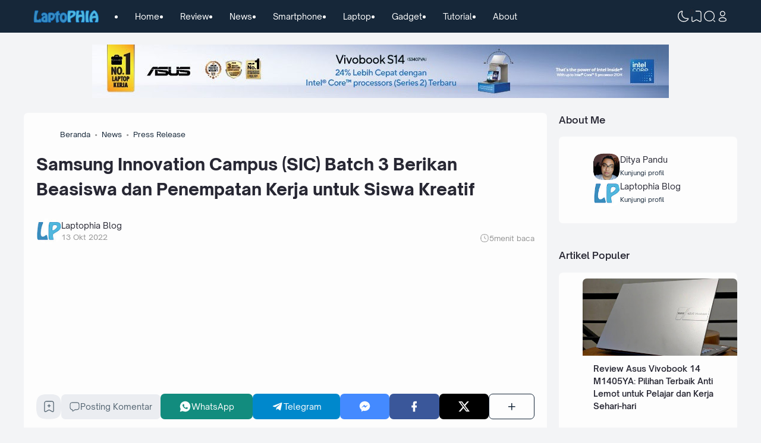

--- FILE ---
content_type: text/html; charset=utf-8
request_url: https://www.google.com/recaptcha/api2/aframe
body_size: 249
content:
<!DOCTYPE HTML><html><head><meta http-equiv="content-type" content="text/html; charset=UTF-8"></head><body><script nonce="-f_IeuNZ_lNh95B3E_wLdw">/** Anti-fraud and anti-abuse applications only. See google.com/recaptcha */ try{var clients={'sodar':'https://pagead2.googlesyndication.com/pagead/sodar?'};window.addEventListener("message",function(a){try{if(a.source===window.parent){var b=JSON.parse(a.data);var c=clients[b['id']];if(c){var d=document.createElement('img');d.src=c+b['params']+'&rc='+(localStorage.getItem("rc::a")?sessionStorage.getItem("rc::b"):"");window.document.body.appendChild(d);sessionStorage.setItem("rc::e",parseInt(sessionStorage.getItem("rc::e")||0)+1);localStorage.setItem("rc::h",'1768744572579');}}}catch(b){}});window.parent.postMessage("_grecaptcha_ready", "*");}catch(b){}</script></body></html>